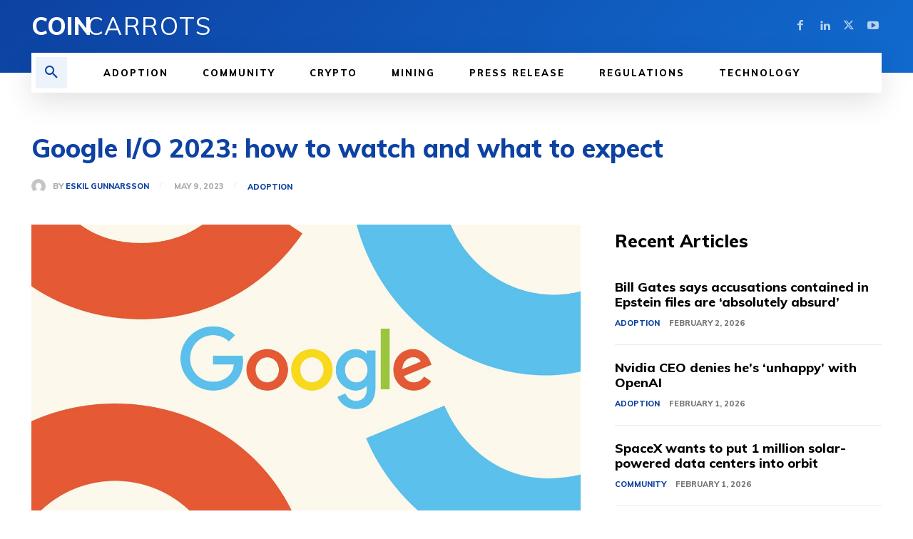

--- FILE ---
content_type: text/html; charset=UTF-8
request_url: https://ads.zex.media/ads/eyJpdiI6IlIrMXNBazR6WDFDMXhpazJ2clpGeXc9PSIsInZhbHVlIjoiYWNHdkZscUZrSzUzZ0Vnb0U5K25tdz09IiwibWFjIjoiYTg0Nzk2NWUyNmI0NTk0NmE3MWI2NjA5M2Y2YWQyOGIzNTVmYjI0NDYyNjc1Njk3MjhkMzE1NjVhYjA5NTk4ZCJ9/728x90/www.coincarrots.com
body_size: 1010
content:
<a href='https://ads.zex.media' target='_blank'><img src='https://ads.zex.media/placeholder-image/728x90' width='728' height='90'/></a><strong style='background-color:#e6e6e6;position:absolute;right:0;top:0;font-size: 10px;color: #666666; padding:4px; margin-right:15px;'>Ads by ZEX Media</strong><span onclick='hideAdverTiseMent(this)' style='position:absolute;right:0;top:0;width:15px;height:20px;background-color:#f00;font-size: 15px;color: #fff;border-radius: 1px;cursor: pointer;'>x</span>

--- FILE ---
content_type: text/html; charset=UTF-8
request_url: https://ads.zex.media/placeholder-image/728x90
body_size: 2601
content:
���� JFIF  ` `  �� >CREATOR: gd-jpeg v1.0 (using IJG JPEG v62), default quality
�� C 		
 $.' ",#(7),01444'9=82<.342�� C			2!!22222222222222222222222222222222222222222222222222��  Z�" ��           	
�� �   } !1AQa"q2���#B��R��$3br�	
%&'()*456789:CDEFGHIJSTUVWXYZcdefghijstuvwxyz���������������������������������������������������������������������������        	
�� �  w !1AQaq"2�B����	#3R�br�
$4�%�&'()*56789:CDEFGHIJSTUVWXYZcdefghijstuvwxyz��������������������������������������������������������������������������   ? �袊 (�� (�� (�� (�� (�� (�� (�� (�� (�� (�� (�� (�� (�� (�� (�� (�� (�� (�� (�� (�� (�� (�� (�� (�� (�� (�� (�� (�� (�� (�� (�� (�� (�� (�� (�� (�� (�� (�� (�� (�� (�� (�� (�� (�� (�� (�� (�� (�� (�� (�� (�� (�� (�� (�� (�� (�� (�� (�� (�� (�� (�� (�� (�� (��;hi�lk���~UC�/�~��� i�Y��i��� ���+B���e��#���2(�U;�V���Mr�㪌�?*�����K[̲c�G�@�EV������'T'��!@h��ڝ��m��Y���?��t QE QEU��l��[����O�(�^�����̮GP8#�5b�
*�֡if@��P��O�)-uK�E���?���� Z��( ��( ��( ��( ��( ��( ��( ��( ��( ��( ��( ��( ��( ��( ��( ��( ��( ��( ��( ��( ��( ��( ��( ��( ��( ��( ��( ��( ��( ��( ��( ��( ��( ��( ��( ��( ��(�F��I]Ua�j����� �K�f����9¨$�A@�on�V�}��),������+Z�Kk��Y���B A�;g�����T�}�0{����� ci:5�vH�6��-�q�Tutҵ�9��)� ����I����V
�2I��Y��eR�МD���4�W/�[E�j��$ua�n�9��b���]d��e�F��e-�'�@x������a�H��z���o���Z�#�́��⹋����`�Y�Ÿ83�����]���d�P{MB����<���~�����1	.h' u&���Q�\&�g"����o��t�2��׼��XFp��߇���k���K�!�c.1�c5���E{�׊&�܁����o���HOЯ�1\擨��e���ܭ�G� ����&�<����}���?�ߒ�R��G*��?f��wVK�u����HF88����G���� e��
�+���D�;����zQ�YCb����Up0��TZ^���1���ݶƿ֣�4��������䀱��������.-��	6>���zW��m�� *�@Q@Q@Q@Q@Q@Q@Q@Q@Q@Q@Q@Q@Q@Q@Q@Q@Q@Q@Q@Q@Q@Q@Q@Q@Q@Q@Q@Q@Q@Q@Q@Q@Q@Q@Q@Q@bx���,��[���� \�ꔚ\�I|�#H�uIG����6�ge�� �}Os����v
�2I�)j�d��{yq�W�Z �c/��6�d��nOM���U��E��E v�_�El������G�"�?�����_��T�N�pJ�s��8R{IHI��kpOl~���c�I*�g� �W�-����!YWC�h��n�]5��)��aA�`�5��������1�{{UkM��A F�� �s�µ(2�Q��S\$m��<����紻[�,a���:� Jޢ���)pc�pj9ⶑsqL���~u5g_hֺ���;I�(\+ 1Ϸ� ejE��[�!|�m�2(�~�령�γ��|e�F)��V�Q췈 =Os�5b�9��h�Ѻ�^+wuǠ�sR����Z#�G �� ��]��,��2H�����h��,�dF����$P�HM��0���O�
��( ��( ��( ��( ��( ��( ��( ��( ��( ��( ��( ��( ��( ��( ��( ��( ��( ��( ��( ��( ��( ��( ��( ��( ��( ��( ��( ��( ��( ��( ��( ��( ��( ��( ��( ��( ��( ��( ��( ��( ��( ��( ��( ��( ��( ��( ��( ��( ��( ��( ��( ��( ��( ��( ��( ��( ��( ��( ��( ��( ��( ��( ��( ��( ��( ��( ��( ��( ��( ��( ��( ��( ��( ��( ��( ��( ��( ��( ��( ��( ��( ��( ��( ��( ��( ��( ��( ��( ��( ��( ��( ��( ��( ��( ��( ��( ��( ��( ��( ��( ��( ��( ��( ��( ��( ��( ��( ��( ��( ��( ��(��

--- FILE ---
content_type: text/javascript
request_url: https://ads.zex.media/assets/ads/ad.js
body_size: 347
content:
window.onload = function() 
{
    var advertises = document.getElementsByClassName("MainAdverTiseMentDiv");
    var scripTags = document.getElementsByClassName("adScriptClass");
    var scripturl = scripTags[0].getAttribute('src');
    var siteurl =  scripturl.replace("/assets/ads/ad.js", "");
    var currentUrl = window.location.hostname;
  
    var inx;
    for (inx = 0; inx < advertises.length; inx++) 
    
    {
        advertises[inx].setAttribute("style", "position:relative; z-index: 0; display:inline-block;");
        
        var getAdSize = advertises[inx].getAttribute('data-adsize');
        var getPublisher =  advertises[inx].getAttribute('data-publisher');
        var AdUrl = siteurl+'/ads/'+getPublisher+'/'+getAdSize+'/'+currentUrl;
        var xhttp = new XMLHttpRequest();
        xhttp.customdata = advertises[inx];
        xhttp.onreadystatechange = function() {
            if (this.readyState == 4 && this.status == 200) 
            {
                this.customdata.innerHTML = this.responseText;
            }
        };
       
        xhttp.open('GET', AdUrl , true);
        xhttp.send();
    }
  
}
function hideAdverTiseMent(elem) 
{
 elem.parentElement.style.display = "none";
}